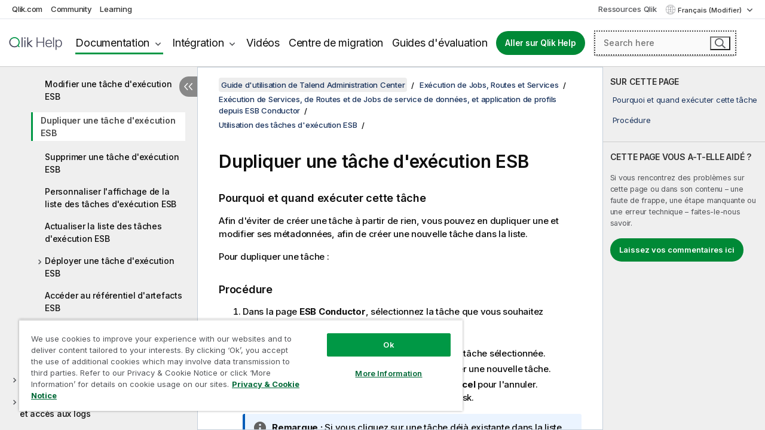

--- FILE ---
content_type: text/html; charset=utf-8
request_url: https://help.qlik.com/talend/fr-FR/administration-center-user-guide/8.0/duplicating-esb-execution-task
body_size: 54399
content:

<!DOCTYPE html>
<html lang="fr">
<head data-version="5.8.5.35">
    <meta charset="utf-8" />
    <meta name="viewport" content="width=device-width, initial-scale=1.0" />
                <meta name="DC.Type" content="task" />
                <meta name="DC.Title" content="Dupliquer une t&#xE2;che d&#x27;ex&#xE9;cution ESB" />
                <meta name="DC.Coverage" content="Administration et monitoring" />
                <meta name="prodname" content="Talend MDM Platform" />
                <meta name="prodname" content="Talend Real-Time Big Data Platform" />
                <meta name="prodname" content="Talend Data Services Platform" />
                <meta name="prodname" content="Talend Big Data Platform" />
                <meta name="prodname" content="Talend Data Management Platform" />
                <meta name="prodname" content="Qlik Talend Cloud Enterprise Edition" />
                <meta name="prodname" content="Qlik Talend Cloud Premium Edition" />
                <meta name="prodname" content="Talend Data Fabric" />
                <meta name="prodname" content="Talend ESB" />
                <meta name="prodname" content="Talend Data Integration" />
                <meta name="prodname" content="Talend Big Data" />
                <meta name="version" content="8.0" />
                <meta name="platform" content="Talend Administration Center" />
                <meta name="pageid" content="duplicating-esb-execution-task" />
                <meta name="persona" content="System Expert" />
                <meta name="persona" content="Data Expert" />
                <meta name="qlik-products" content="Talend Administration Center" />
                <meta name="topics" content="Administration" />
                <meta name="topics" content="CI/CD" />
                <meta name="concepts" content="Administration et monitoring" />
        <meta name="guide-name" content="Guide d&#x27;utilisation de Talend Administration Center" />
    <meta name="product" content="" />
    <meta name="version" content="8.0" />

        <script type="text/javascript" src="https://d2zcxm2u7ahqlt.cloudfront.net/5b4cc16bfe8667990b58e1df434da538/search-clients/db85c396-75a2-11ef-9c3f-0242ac12000b/an.js"></script>
    <script type="text/javascript" src="https://d2zcxm2u7ahqlt.cloudfront.net/5b4cc16bfe8667990b58e1df434da538/search-clients/db85c396-75a2-11ef-9c3f-0242ac12000b/searchbox.js"></script>
    <link rel="stylesheet" href="https://d2zcxm2u7ahqlt.cloudfront.net/5b4cc16bfe8667990b58e1df434da538/search-clients/db85c396-75a2-11ef-9c3f-0242ac12000b/searchbox.css" />


    <link rel="preconnect" href="https://fonts.googleapis.com" />
    <link rel="preconnect" href="https://fonts.gstatic.com" crossorigin="anonymous" />
    <link href="https://fonts.googleapis.com/css2?family=Inter:wght@100;200;300;400;500;600;700;800;900&display=swap" rel="stylesheet" />
    
    
    
		<link rel="canonical" href="https://help.talend.com/talend/fr-FR/administration-center-user-guide/8.0/duplicating-esb-execution-task" />
				<link rel="alternate" hreflang="en-us" href="https://help.talend.com/talend/en-US/administration-center-user-guide/8.0/duplicating-esb-execution-task" />
		<link rel="alternate" hreflang="x-default" href="https://help.talend.com/talend/en-US/administration-center-user-guide/8.0/duplicating-esb-execution-task" />


    <title>Dupliquer une t&#xE2;che d&#x27;ex&#xE9;cution ESB | Aide  Guide d&#x27;utilisation de Talend Administration Center</title>
    
    

    <script type="application/ld+json">
        {
        "@context": "https://schema.org",
        "@type": "BreadcrumbList",
        "itemListElement": [
{
"@type": "ListItem",
"position": 1,
"name": "Guide d'utilisation de Talend Administration Center",
"item": "https://help.qlik.com/talend/fr-FR/administration-center-user-guide/8.0"
},
{
"@type": "ListItem",
"position": 2,
"name": "Exécution de Jobs, Routes et Services",
"item": "https://help.qlik.com/talend/fr-FR/administration-center-user-guide/8.0/executing-jobs-routes-and-services"
},
{
"@type": "ListItem",
"position": 3,
"name": "Exécution de Services, de Routes et de Jobs de service de données, et application de profils depuis ESB Conductor",
"item": "https://help.qlik.com/talend/fr-FR/administration-center-user-guide/8.0/executing-services-routes-and-data-service-jobs-and-applying-profiles-from-esb-conductor"
},
{
"@type": "ListItem",
"position": 4,
"name": "Utilisation des tâches d'exécution ESB",
"item": "https://help.qlik.com/talend/fr-FR/administration-center-user-guide/8.0/working-with-esb-execution-tasks"
},
{
"@type": "ListItem",
"position": 5,
"name": "Dupliquer une tâche d'exécution ESB"
}
        ]
        }
    </script>


    
        <link rel="shortcut icon" type="image/ico" href="/talend/favicon.png?v=cYBi6b1DQtYtcF7OSPc3EOSLLSqQ-A6E_gjO45eigZw" />
        <link rel="stylesheet" href="/talend/css/styles.min.css?v=5.8.5.35" />
    
    

    
    
    


    

</head>
<body class="talend">


<script>/* <![CDATA[ */var dataLayer = [{'site':'help'}];/* ]]> */</script>
<!-- Google Tag Manager -->
<noscript><iframe src="https://www.googletagmanager.com/ns.html?id=GTM-P7VJSX"
height ="0" width ="0" style ="display:none;visibility:hidden" ></iframe></noscript>
<script>// <![CDATA[
(function(w,d,s,l,i){w[l]=w[l]||[];w[l].push({'gtm.start':
new Date().getTime(),event:'gtm.js'});var f=d.getElementsByTagName(s)[0],
j=d.createElement(s),dl=l!='dataLayer'?'&l='+l:'';j.async=true;j.src=
'//www.googletagmanager.com/gtm.js?id='+i+dl;f.parentNode.insertBefore(j,f);
})(window,document,'script','dataLayer','GTM-P7VJSX');
// ]]></script>
<!-- End Google Tag Manager -->



<input type="hidden" id="basePrefix" value="talend" />
<input type="hidden" id="baseLanguage" value="fr-FR" />
<input type="hidden" id="baseType" value="administration-center-user-guide" />
<input type="hidden" id="baseVersion" value="8.0" />

    <input type="hidden" id="index" value="176" />
    <input type="hidden" id="baseUrl" value="/talend/fr-FR/administration-center-user-guide/8.0" />
    


    <div id="wrap">
        
        
            

<div id="mega">
    

    

    <a href="javascript:skipToMain('main');" class="skip-button">Accéder au contenu principal</a>
        <a href="javascript:skipToMain('complementary');" class="skip-button hidden-mobile">Passer au contenu complémentaire</a>

    <header>
        <div class="utilities">
            <ul>
                <li><a href="https://www.qlik.com/?ga-link=qlikhelp-gnav-qlikcom">Qlik.com</a></li>
                <li><a href="https://community.qlik.com/?ga-link=qlikhelp-gnav-community">Community</a></li>
                <li><a href="https://learning.qlik.com/?ga-link=qlikhelp-gnav-learning">Learning</a></li>
            </ul>

            <div class="link">
                <a href="/fr-FR/Qlik-Resources.htm">Ressources Qlik</a>
            </div>

            <div class="dropdown language">
	<button  aria-controls="languages-list1" aria-expanded="false" aria-label="Fran&#xE7;ais est actuellement s&#xE9;lectionn&#xE9;. (Menu Langue)">
		Fran&#xE7;ais (Modifier)
	</button>
	<div aria-hidden="true" id="languages-list1">

		<ul aria-label="Menu comprenant 5 &#xE9;l&#xE9;ments.">
				<li><a href="/talend/en-US/administration-center-user-guide/8.0/duplicating-esb-execution-task?l=de-DE" lang="de" tabindex="-1" rel="nofollow" aria-label="&#xC9;l&#xE9;ment 1 sur 5. Deutsch">Deutsch</a></li>
				<li><a href="/talend/en-US/administration-center-user-guide/8.0/duplicating-esb-execution-task" lang="en" tabindex="-1" rel="nofollow" aria-label="&#xC9;l&#xE9;ment 2 sur 5. English">English</a></li>
				<li><a href="/talend/fr-FR/administration-center-user-guide/8.0/duplicating-esb-execution-task" lang="fr" tabindex="-1" rel="nofollow" aria-label="&#xC9;l&#xE9;ment 3 sur 5. Fran&#xE7;ais">Fran&#xE7;ais</a></li>
				<li><a href="/talend/en-US/administration-center-user-guide/8.0/duplicating-esb-execution-task?l=ja-JP" lang="ja" tabindex="-1" rel="nofollow" aria-label="&#xC9;l&#xE9;ment 4 sur 5. &#x65E5;&#x672C;&#x8A9E;">&#x65E5;&#x672C;&#x8A9E;</a></li>
				<li><a href="/talend/en-US/administration-center-user-guide/8.0/duplicating-esb-execution-task?l=zh-CN" lang="zh" tabindex="-1" rel="nofollow" aria-label="&#xC9;l&#xE9;ment 5 sur 5. &#x4E2D;&#x6587;&#xFF08;&#x4E2D;&#x56FD;&#xFF09;">&#x4E2D;&#x6587;&#xFF08;&#x4E2D;&#x56FD;&#xFF09;</a></li>
		</ul>
	</div>
	<div class="clearfix" aria-hidden="true"></div>
</div>
        </div>

        <div class="navigation">

            <div class="mobile-close-button mobile-menu-close-button">
                <button><span class="visually-hidden">Fermer</span></button>
            </div>
            <nav>

                <div class="logo mobile">
                    <a href="/fr-FR/" class="mega-logo">
                        <img src="/talend/img/logos/Qlik-Help-2024.svg" alt="Page d'accueil de Qlik Talend Help" />
                        <span class=" external"></span>
                    </a>
                </div>

                <ul>
                    <li class="logo">
                        <a href="/fr-FR/" class="mega-logo">
                            <img src="/talend/img/logos/Qlik-Help-2024.svg" alt="Page d'accueil de Qlik Talend Help" />
                            <span class=" external"></span>
                        </a>
                    </li>

                    <li class="pushdown">
                        <a href="javascript:void(0);" class="selected" aria-controls="mega-products-list" aria-expanded="false">Documentation</a>
                        <div class="pushdown-list documentation-list doc-tabs " id="mega-products-list" aria-hidden="true">

                            <div class="doc-category-list">
                                <ul>
                                    <li class="doc-category-link" id="tab1"><a href="javascript:void(0);">Cloud</a></li>
                                    <li class="doc-category-link" id="tab2"><a href="javascript:void(0);">Client-Managed</a></li>
                                    <li class="doc-category-link" id="tab3"><a href="javascript:void(0);">Documentation supplémentaire</a></li>
                                </ul>
                            </div>

                            <a href="javascript:void(0);" class="mobile doc-category-link" id="tab1">Cloud</a>
                            <div role="tabpanel" id="tabs1_tab1_panel" class="tabpanel">
                                <div>
                                    <h2>Qlik Cloud</h2>
                                    <ul class="two">
                                        <li><a href="/fr-FR/cloud-services/">Accueil</a></li>
                                        <li><a href="/fr-FR/cloud-services/Subsystems/Hub/Content/Global_Common/HelpSites/introducing-qlik-cloud.htm">Introduction</a></li>
                                        <li><a href="/fr-FR/cloud-services/csh/client/ChangeLogSaaS">Nouveautés dans Qlik Cloud</a></li>
                                        <li><a href="/fr-FR/cloud-services/Subsystems/Hub/Content/Global_Common/HelpSites/Talend-capabilities.htm">Qu'est-ce que Qlik Talend Cloud ?</a></li>
                                        <li><a href="/fr-FR/cloud-services/Subsystems/Hub/Content/Sense_Hub/Introduction/analyzing-data.htm">Analyses</a></li>
                                        <li><a href="/fr-FR/cloud-services/Subsystems/Hub/Content/Sense_Hub/DataIntegration/Introduction/Data-services.htm">Intégration de données</a></li>
                                        <li><a href="/fr-FR/cloud-services/Subsystems/Hub/Content/Sense_Hub/Introduction/qlik-sense-administration.htm">Administration</a></li>
                                        <li><a href="/fr-FR/cloud-services/Subsystems/Hub/Content/Sense_QlikAutomation/introduction/home-automation.htm">Automatisations</a></li>
                                        <li><a href="https://qlik.dev/" class="see-also-link-external" target="_blank">Développement</a></li>
                                    </ul>
                                </div>
                                <div>
                                    <h2>Autres solutions Cloud</h2>
                                    <ul>
                                        <li><a href="/fr-FR/cloud-services/Content/Sense_Helpsites/Home-talend-cloud.htm">Talend Cloud</a></li>
                                        <li><a href="https://talend.qlik.dev/apis/" class="see-also-link-external" target="_blank">Talend API Portal</a></li>
                                        <li><a href="https://www.stitchdata.com/docs/" class="see-also-link-external" target="_blank">Stitch</a></li>
                                        <li><a href="/fr-FR/upsolver">Upsolver</a></li>
                                    </ul>
                                </div>
                            </div>

                            <a href="javascript:void(0);" class="mobile doc-category-link" id="tab2">Client-Managed</a>
                            <div role="tabpanel" id="tabs1_tab2_panel" class="tabpanel">
                                <div>
                                    <h2>Analyses — Gestion par le client</h2>
                                    <ul class="two">
                                        <!-- client managed analytics -->
                                        <li><a tabindex="-1" href="/fr-FR/sense/Content/Sense_Helpsites/Home.htm">Qlik Sense pour les utilisateurs</a></li>
                                        <li><a tabindex="-1" href="/fr-FR/sense-admin">Qlik Sense pour les administrateurs</a></li>
                                        <li><a tabindex="-1" href="/fr-FR/sense-developer">Qlik Sense pour les développeurs</a></li>
                                        <li><a tabindex="-1" href="/fr-FR/nprinting"><span lang="en">Qlik NPrinting</span></a></li>
                                        <li><a tabindex="-1" href="/fr-FR/connectors"><span lang="en">Connectors</span></a></li>
                                        <li><a tabindex="-1" href="/fr-FR/geoanalytics"><span lang="en">Qlik GeoAnalytics</span></a></li>
                                        <li><a tabindex="-1" href="/fr-FR/alerting"><span lang="en">Qlik Alerting</span></a></li>
                                        <li><a tabindex="-1" href="/fr-FR/qlikview/Content/QV_HelpSites/Home.htm"><span lang="en">QlikView</span> pour les utilisateurs et les administrateurs</a></li>
                                        <li><a tabindex="-1" href="/fr-FR/qlikview-developer"><span lang="en">QlikView</span> pour les développeurs</a></li>
                                        <li><a tabindex="-1" href="/fr-FR/governance-dashboard"><span lang="en">Governance Dashboard</span></a></li>
                                    </ul>
                                </div>
                                <div>
                                    <h2>Intégration de données — Gestion par le client</h2>
                                    <ul class="two">
                                        <!-- client managed data integration -->
                                        <li><a tabindex="-1" href="/fr-FR/replicate"><span lang="en">Qlik Replicate</span></a></li>
                                        <li><a tabindex="-1" href="/fr-FR/compose"><span lang="en">Qlik Compose</span></a></li>
                                        <li><a tabindex="-1" href="/fr-FR/enterprise-manager"><span lang="en">Qlik Enterprise Manager</span></a></li>
                                        <li><a tabindex="-1" href="/fr-FR/gold-client"><span lang="en">Qlik Gold Client</span></a></li>
                                        <li><a tabindex="-1" href="/fr-FR/catalog"><span lang="en">Qlik Catalog</span></a></li>
                                        <li><a tabindex="-1" href="/fr-FR/nodegraph"><span lang="en">NodeGraph (legacy)</span></a></li>
                                        <li><a href="/talend/fr-FR/studio-user-guide/">Studio Talend</a></li>
                                        <li><a href="/talend/fr-FR/esb-developer-guide/">Talend ESB</a></li>
                                        <li><a href="/talend/fr-FR/administration-center-user-guide">Talend Administration Center</a></li>
                                        <li><a href="/talend/fr-FR/talend-data-catalog/">Talend Data Catalog</a></li>
                                        <li><a href="/talend/fr-FR/data-preparation-user-guide/8.0">Talend Data Preparation</a></li>
                                        <li><a href="/talend/fr-FR/data-stewardship-user-guide/8.0">Talend Data Stewardship</a></li>
                                    </ul>
                                </div>
                            </div>

                            <a href="javascript:void(0);" class="mobile doc-category-link" id="tab3">Documentation supplémentaire</a>
                            <div role="tabpanel" id="tabs1_tab3_panel" class="tabpanel">
                                <div>
                                    <h2>Documentation supplémentaire</h2>
                                    <ul>
                                        <li><a href="/fr-FR/archive" class="archive-link">Archives de la documentation Qlik</a></li>
                                        <li><a href="/talend/fr-FR/archive" class="archive-link">Archives de la documentation Talend</a></li>
                                        <li><div class="talend-logo"></div><a href="/talend/fr-FR/">Rechercher de l'aide sur des produits Talend Qlik</a></li>
                                    </ul>
                                </div>
                            </div>
                            <div class="doc-lightbox"></div>
                        </div>

                    </li>

                    <li class="pushdown">
                        <a href="javascript:void(0);" aria-controls="mega-onboarding-list" aria-expanded="false">Intégration</a>

                        <div class="pushdown-list documentation-list doc-tabs " id="mega-onboarding-list" aria-hidden="true">

                            <div class="doc-category-list">
                                <ul>
                                    <li class="doc-category-link" id="tab8"><a href="javascript:void(0);">Prendre en main les analyses</a></li>
                                    <li class="doc-category-link" id="tab9"><a href="javascript:void(0);">Prendre en main de l'Intégration de données</a></li>
                                </ul>
                            </div>

                            <div role="tabpanel" id="tabs1_tab8_panel" class="tabpanel">
                                <div>
                                    <h2>Intégration des utilisateurs Analytics</h2>
                                    <ul class="two">
                                        <li><a tabindex="-1" href="/fr-FR/onboarding">Démarrer avec les analyses dans <span lang="en">Qlik Sense</span></a></li>

                                        <li><a tabindex="-1" href="/fr-FR/onboarding/qlik-cloud-analytics-standard"><span lang="en">Administrer Qlik Cloud Analytics Standard</span></a></li>
                                        <li><a tabindex="-1" href="/fr-FR/onboarding/qlik-cloud-analytics-premium-enterprise"><span lang="en">Administrer Qlik Cloud Analytics Premium et Enterprise</span></a></li>
                                        <li><a tabindex="-1" href="/fr-FR/onboarding/qlik-sense-business-admins">Administrer <span lang="en">Qlik Sense</span> <span lang="en">Business</span></a></li>
                                        <li><a tabindex="-1" href="/fr-FR/onboarding/qlik-sense-enterprise-saas-admins">Administrer l'application SaaS <span lang="en">Qlik Sense</span> <span lang="en">Enterprise</span></a></li>
                                        <li><a tabindex="-1" href="/fr-FR/onboarding/qlik-cloud-government-admins"><span lang="en">Administrer Qlik Cloud Government</span></a></li>

                                        <li><a tabindex="-1" href="/fr-FR/onboarding/qlik-sense-enterprise-windows-admins">Administrer <span lang="en">Qlik Sense</span> <span lang="en">Enterprise</span> sous <span lang="en">Windows</span></a></li>
                                    </ul>
                                </div>
                            </div>
                            <div role="tabpanel" id="tabs1_tab9_panel" class="tabpanel">
                                <div>
                                    <h2>Intégrer les utilisateurs d'intégration de données</h2>
                                    <ul class="">
                                        <li><a tabindex="-1" href="/fr-FR/cloud-services/Subsystems/Hub/Content/Sense_Hub/DataIntegration/Introduction/Getting-started-QTC.htm"><span lang="en">Prendre en main Qlik Talend Data Integration Cloud</span></a></li>
                                        <li><a tabindex="-1" href="/talend/fr-FR/talend-cloud-getting-started/Cloud/about-talend-cloud">Prendre en main Qlik Cloud</a></li>
                                    </ul>
                                </div>
                            </div>                            
                            <div class="doc-lightbox"></div>
                        </div>
                    </li>


                    <li><a href="/fr-FR/videos">Vidéos</a></li>

                    <li><a href="/fr-FR/migration">Centre de migration</a></li>

                    <li class="mega-migration"><a href="/fr-FR/evaluation-guides">Guides d'évaluation</a></li>

                    <li class="hidden-desktop"><a href="/fr-FR/Qlik-Resources.htm">Ressources Qlik</a></li>

                        
                        
                            <li><a class="button goto" href="/fr-FR/">Aller sur Qlik Help</a></li>
                        


                    <li class="dropdown language-mobile">
	<a href="javascript:void(0);" aria-controls="languages-list2" aria-expanded="false" aria-label="Fran&#xE7;ais est actuellement s&#xE9;lectionn&#xE9;. (Menu Langue)">
		Fran&#xE7;ais (Modifier)
	</a>
	<div aria-hidden="true" id="languages-list2">

		<ul aria-label="Menu comprenant 5 &#xE9;l&#xE9;ments.">
				<li><a href="/talend/en-US/administration-center-user-guide/8.0/duplicating-esb-execution-task?l=de-DE" lang="de" tabindex="-1" rel="nofollow" aria-label="&#xC9;l&#xE9;ment 1 sur 5. Deutsch">Deutsch</a></li>
				<li><a href="/talend/en-US/administration-center-user-guide/8.0/duplicating-esb-execution-task" lang="en" tabindex="-1" rel="nofollow" aria-label="&#xC9;l&#xE9;ment 2 sur 5. English">English</a></li>
				<li><a href="/talend/fr-FR/administration-center-user-guide/8.0/duplicating-esb-execution-task" lang="fr" tabindex="-1" rel="nofollow" aria-label="&#xC9;l&#xE9;ment 3 sur 5. Fran&#xE7;ais">Fran&#xE7;ais</a></li>
				<li><a href="/talend/en-US/administration-center-user-guide/8.0/duplicating-esb-execution-task?l=ja-JP" lang="ja" tabindex="-1" rel="nofollow" aria-label="&#xC9;l&#xE9;ment 4 sur 5. &#x65E5;&#x672C;&#x8A9E;">&#x65E5;&#x672C;&#x8A9E;</a></li>
				<li><a href="/talend/en-US/administration-center-user-guide/8.0/duplicating-esb-execution-task?l=zh-CN" lang="zh" tabindex="-1" rel="nofollow" aria-label="&#xC9;l&#xE9;ment 5 sur 5. &#x4E2D;&#x6587;&#xFF08;&#x4E2D;&#x56FD;&#xFF09;">&#x4E2D;&#x6587;&#xFF08;&#x4E2D;&#x56FD;&#xFF09;</a></li>
		</ul>
	</div>
	<div class="clearfix" aria-hidden="true"></div>
</li>
                </ul>
            </nav>

            <div class="search-container">

                <button>Rechercher</button>
                    <div id="auto" class="su-box">
                        <div ng-controller="SearchautoController">
                            <div bind-html-compile="autocompleteHtml">
                                <span class="su-placeholder" tabindex="0">
    Chargement de la recherche avec SearchUnify<span class="su-dots"></span>
    <span class="su-support-link">
        Si vous avez besoin d'aide avec votre produit, contactez le Support Qlik.<br/>
        <a href="https://customerportal.qlik.com/knowledge" target="_blank">Qlik Customer Portal</a>
    </span>
</span>
                            </div>
                        </div>
                    </div>
            </div>



            <button class="mobile-menu-button">Menu</button>
        </div>


    </header>

    <div class="search-box mobile">
        <div class="search-cancel">
            <button><span class="visually-hidden">Fermer</span></button>
        </div>
            <span class="su-placeholder" tabindex="0">
    Chargement de la recherche avec SearchUnify<span class="su-dots"></span>
    <span class="su-support-link">
        Si vous avez besoin d'aide avec votre produit, contactez le Support Qlik.<br/>
        <a href="https://customerportal.qlik.com/knowledge" target="_blank">Qlik Customer Portal</a>
    </span>
</span>
    </div>
    

</div>



        <div class="main ">
                

            <div class="container content">
                <div class="navigation-pane col-3">
                    <button class="hide-toc" aria-label="Masquer la table des mati&#xE8;res" data-text-hide="Masquer la table des matières" data-text-show="Afficher la table des matières"></button>
                    
                    
        <aside class="navigation">
            <div class="tree-header">
                <div class="header-items">
                    <div class="content-button open">
                        <button class="button" aria-label="Afficher la table des matières"></button>
                    </div>
                    <div class="content-button close">
                        <button class="button" aria-label="Masquer la table des matières"></button>
                    </div>

                        <div class="website-name">
        <h2 id="website-name-header" class="administration-center-user-guide">
            <a href="/talend/fr-FR/administration-center-user-guide/8.0/" lang="en">
Guide d'utilisation de Talend Administration Center            </a>

        </h2>
    </div>


                    <div class="navigation-help" aria-label="La zone de navigation qui suit est une arborescence. La touche de tabulation vous permet de naviguer dans l'arborescence, tandis que les touches fléchées droite et gauche vous permettent d'étendre les branches."><p>Navigation</p></div>

                </div>
            </div>
            <input type="hidden" id="version-name" value="8.0" />

            <div class="show-version">8.0</div>


            <button class="horizontal-nav-close-button">Back</button>
            <nav>
                		<ul role=tree id=tree0 aria-labelledby=website-name-header tabindex=0>
		<li role="treeitem" id="tocitem-1" data-index="1"  aria-expanded="false" aria-labelledby="tocitem-1">
                <div class="toggle" aria-hidden="true"></div>
            <a href="/talend/fr-FR/administration-center-user-guide/8.0/talend-administration-center-concepts-and-principles">Talend Administration Center&#xA0;: concepts et principes</a>
			
        </li>
		<li role="treeitem" id="tocitem-6" data-index="6"  aria-expanded="false" aria-labelledby="tocitem-6">
                <div class="toggle" aria-hidden="true"></div>
            <a href="/talend/fr-FR/administration-center-user-guide/8.0/getting-started-with-talend-administration-center">Prise en main de Talend Administration Center</a>
			
        </li>
		<li role="treeitem" id="tocitem-98" data-index="98"  aria-expanded="true" aria-labelledby="tocitem-98">
                <div class="toggle" aria-hidden="true"></div>
            <a href="/talend/fr-FR/administration-center-user-guide/8.0/executing-jobs-routes-and-services">Ex&#xE9;cution de Jobs, Routes et Services</a>
			
		<ul role=group class=cloud aria-labelledby=tocitem-176>
		<li role="treeitem" id="tocitem-99" data-index="99"  aria-expanded="false" aria-labelledby="tocitem-99">
                <div class="toggle" aria-hidden="true"></div>
            <a href="/talend/fr-FR/administration-center-user-guide/8.0/configuring-execution-servers">Configuration des serveurs d&#x27;ex&#xE9;cution</a>
			
        </li>
		<li role="treeitem" id="tocitem-108" data-index="108"  aria-expanded="false" aria-labelledby="tocitem-108">
                <div class="toggle" aria-hidden="true"></div>
            <a href="/talend/fr-FR/administration-center-user-guide/8.0/configuring-virtual-servers">Configuration des serveurs virtuels</a>
			
        </li>
		<li role="treeitem" id="tocitem-116" data-index="116"  aria-expanded="false" aria-labelledby="tocitem-116">
                <div class="toggle" aria-hidden="true"></div>
            <a href="/talend/fr-FR/administration-center-user-guide/8.0/defining-server-authorizations">D&#xE9;finition des autorisations des serveurs</a>
			
        </li>
		<li role="treeitem" id="tocitem-119" data-index="119"  aria-expanded="false" aria-labelledby="tocitem-119">
                <div class="toggle" aria-hidden="true"></div>
            <a href="/talend/fr-FR/administration-center-user-guide/8.0/executing-data-integration-jobs-from-job-conductor">Ex&#xE9;cution de Jobs d&#x27;int&#xE9;gration de donn&#xE9;es depuis le Job Conductor</a>
			
        </li>
		<li role="treeitem" id="tocitem-152" data-index="152"  aria-expanded="false" aria-labelledby="tocitem-152">
                <div class="toggle" aria-hidden="true"></div>
            <a href="/talend/fr-FR/administration-center-user-guide/8.0/planning-execution-of-data-integration-jobs">Planification de l&#x27;ex&#xE9;cution de Jobs d&#x27;int&#xE9;gration de donn&#xE9;es</a>
			
        </li>
		<li role="treeitem" id="tocitem-170" data-index="170"  aria-labelledby="tocitem-170">
            <a href="/talend/fr-FR/administration-center-user-guide/8.0/executing-big-data-streaming-jobs-from-big-data-streaming-conductor">Ex&#xE9;cution de Jobs Big Data Streaming &#xE0; partir du Big Data Streaming Conductor</a>
			
        </li>
		<li role="treeitem" id="tocitem-171" data-index="171"  aria-expanded="true" aria-labelledby="tocitem-171">
                <div class="toggle" aria-hidden="true"></div>
            <a href="/talend/fr-FR/administration-center-user-guide/8.0/executing-services-routes-and-data-service-jobs-and-applying-profiles-from-esb-conductor">Ex&#xE9;cution de Services, de Routes et de Jobs de service de donn&#xE9;es, et application de profils depuis ESB Conductor</a>
			
		<ul role=group class=cloud aria-labelledby=tocitem-176>
		<li role="treeitem" id="tocitem-172" data-index="172"  aria-expanded="true" aria-labelledby="tocitem-172">
                <div class="toggle" aria-hidden="true"></div>
            <a href="/talend/fr-FR/administration-center-user-guide/8.0/working-with-esb-execution-tasks">Utilisation des t&#xE2;ches d&#x27;ex&#xE9;cution ESB</a>
			
		<ul role=group class=cloud aria-labelledby=tocitem-176>
		<li role="treeitem" id="tocitem-173" data-index="173"  aria-labelledby="tocitem-173">
            <a href="/talend/fr-FR/administration-center-user-guide/8.0/accessing-esb-execution-task-list">Acc&#xE9;der &#xE0; la liste des t&#xE2;ches d&#x27;ex&#xE9;cution ESB</a>
			
        </li>
		<li role="treeitem" id="tocitem-174" data-index="174"  aria-labelledby="tocitem-174">
            <a href="/talend/fr-FR/administration-center-user-guide/8.0/adding-esb-execution-task">Ajouter une t&#xE2;che d&#x27;ex&#xE9;cution ESB</a>
			
        </li>
		<li role="treeitem" id="tocitem-175" data-index="175"  aria-labelledby="tocitem-175">
            <a href="/talend/fr-FR/administration-center-user-guide/8.0/editing-esb-execution-task">Modifier une t&#xE2;che d&#x27;ex&#xE9;cution ESB</a>
			
        </li>
		<li role="treeitem" id="tocitem-176" data-index="176"  class="active" aria-labelledby="tocitem-176">
            <a href="/talend/fr-FR/administration-center-user-guide/8.0/duplicating-esb-execution-task">Dupliquer une t&#xE2;che d&#x27;ex&#xE9;cution ESB</a>
			
        </li>
		<li role="treeitem" id="tocitem-177" data-index="177"  aria-labelledby="tocitem-177">
            <a href="/talend/fr-FR/administration-center-user-guide/8.0/deleting-esb-execution-task">Supprimer une t&#xE2;che d&#x27;ex&#xE9;cution ESB</a>
			
        </li>
		<li role="treeitem" id="tocitem-178" data-index="178"  aria-labelledby="tocitem-178">
            <a href="/talend/fr-FR/administration-center-user-guide/8.0/customizing-display-of-esb-execution-task-list">Personnaliser l&#x27;affichage de la liste des t&#xE2;ches d&#x27;ex&#xE9;cution ESB</a>
			
        </li>
		<li role="treeitem" id="tocitem-179" data-index="179"  aria-labelledby="tocitem-179">
            <a href="/talend/fr-FR/administration-center-user-guide/8.0/refreshing-esb-execution-task-list">Actualiser la liste des t&#xE2;ches d&#x27;ex&#xE9;cution ESB</a>
			
        </li>
		<li role="treeitem" id="tocitem-180" data-index="180"  aria-expanded="false" aria-labelledby="tocitem-180">
                <div class="toggle" aria-hidden="true"></div>
            <a href="/talend/fr-FR/administration-center-user-guide/8.0/deploying-esb-execution-task">D&#xE9;ployer une t&#xE2;che d&#x27;ex&#xE9;cution ESB</a>
			
        </li>
		<li role="treeitem" id="tocitem-187" data-index="187"  aria-labelledby="tocitem-187">
            <a href="/talend/fr-FR/administration-center-user-guide/8.0/accessing-esb-artifact-repository">Acc&#xE9;der au r&#xE9;f&#xE9;rentiel d&#x27;artefacts ESB</a>
			
        </li>
        </ul>        </li>
		<li role="treeitem" id="tocitem-188" data-index="188"  aria-expanded="false" aria-labelledby="tocitem-188">
                <div class="toggle" aria-hidden="true"></div>
            <a href="/talend/fr-FR/administration-center-user-guide/8.0/applying-profile-from-esb-conductor">Application de profils depuis ESB Conductor</a>
			
        </li>
        </ul>        </li>
        </ul>        </li>
		<li role="treeitem" id="tocitem-195" data-index="195"  aria-expanded="false" aria-labelledby="tocitem-195">
                <div class="toggle" aria-hidden="true"></div>
            <a href="/talend/fr-FR/administration-center-user-guide/8.0/working-in-cluster-mode">Travail en mode cluster</a>
			
        </li>
		<li role="treeitem" id="tocitem-201" data-index="201"  aria-expanded="false" aria-labelledby="tocitem-201">
                <div class="toggle" aria-hidden="true"></div>
            <a href="/talend/fr-FR/administration-center-user-guide/8.0/monitoring-task-execution-and-accessing-logs">Monitoring des ex&#xE9;cutions des t&#xE2;ches et acc&#xE8;s aux logs</a>
			
        </li>
		<li role="treeitem" id="tocitem-213" data-index="213"  aria-expanded="false" aria-labelledby="tocitem-213">
                <div class="toggle" aria-hidden="true"></div>
            <a href="/talend/fr-FR/administration-center-user-guide/8.0/collecting-job-execution-statistics">Collecte des statistiques des ex&#xE9;cutions des Jobs</a>
			
        </li>
		<li role="treeitem" id="tocitem-224" data-index="224"  aria-expanded="false" aria-labelledby="tocitem-224">
                <div class="toggle" aria-hidden="true"></div>
            <a href="/talend/fr-FR/administration-center-user-guide/8.0/recovering-execution-of-job">Reprise de l&#x27;ex&#xE9;cution des Jobs</a>
			
        </li>
		<li role="treeitem" id="tocitem-237" data-index="237"  aria-expanded="false" aria-labelledby="tocitem-237">
                <div class="toggle" aria-hidden="true"></div>
            <a href="/talend/fr-FR/administration-center-user-guide/8.0/monitoring-service-endpoints">Monitoring des endpoints des Services</a>
			
        </li>
		<li role="treeitem" id="tocitem-245" data-index="245"  aria-expanded="false" aria-labelledby="tocitem-245">
                <div class="toggle" aria-hidden="true"></div>
            <a href="/talend/fr-FR/administration-center-user-guide/8.0/monitoring-service-activity">Monitoring de l&#x27;activit&#xE9; des Services</a>
			
        </li>
		<li role="treeitem" id="tocitem-254" data-index="254"  aria-expanded="false" aria-labelledby="tocitem-254">
                <div class="toggle" aria-hidden="true"></div>
            <a href="/talend/fr-FR/administration-center-user-guide/8.0/managing-esb-resources-and-authorizations">Gestions des autorisations et Ressources ESB</a>
			
        </li>
		<li role="treeitem" id="tocitem-269" data-index="269"  aria-expanded="false" aria-labelledby="tocitem-269">
                <div class="toggle" aria-hidden="true"></div>
            <a href="/talend/fr-FR/administration-center-user-guide/8.0/managing-services-and-policies">Gestions des Services et des politiques de contr&#xF4;le d&#x27;acc&#xE8;s</a>
			
        </li>
		<li role="treeitem" id="tocitem-292" data-index="292"  aria-expanded="false" aria-labelledby="tocitem-292">
                <div class="toggle" aria-hidden="true"></div>
            <a href="/talend/fr-FR/administration-center-user-guide/8.0/managing-provisioning-service">Gestion du service de Provisioning</a>
			
        </li>
		<li role="treeitem" id="tocitem-307" data-index="307"  aria-expanded="false" aria-labelledby="tocitem-307">
                <div class="toggle" aria-hidden="true"></div>
            <a href="/talend/fr-FR/administration-center-user-guide/8.0/improving-task-execution-history-performances">Am&#xE9;liorer les performances de l&#x27;historique d&#x27;ex&#xE9;cution des t&#xE2;ches</a>
			
        </li>
		<li role="treeitem" id="tocitem-309" data-index="309"  aria-expanded="false" aria-labelledby="tocitem-309">
                <div class="toggle" aria-hidden="true"></div>
            <a href="/talend/fr-FR/administration-center-user-guide/8.0/non-gui-operation-in-metaservlet">Op&#xE9;rations sans interface graphique dans la metaServlet</a>
			
        </li>
		<li role="treeitem" id="tocitem-329" data-index="329"  aria-expanded="false" aria-labelledby="tocitem-329">
                <div class="toggle" aria-hidden="true"></div>
            <a href="/talend/fr-FR/administration-center-user-guide/8.0/continuous-delivery-automatic-creation-of-tasks-in-talend-administration-center">Livraison continue : Cr&#xE9;ation automatique de t&#xE2;ches dans Talend Administration Center</a>
			
        </li>
		<li role="treeitem" id="tocitem-333" data-index="333"  aria-labelledby="tocitem-333">
            <a href="/talend/fr-FR/administration-center-user-guide/8.0/migrating-from-svn-to-git">Migration de SVN &#xE0; Git</a>
			
        </li>
		<li role="treeitem" id="tocitem-334" data-index="334"  aria-expanded="false" aria-labelledby="tocitem-334">
                <div class="toggle" aria-hidden="true"></div>
            <a href="/talend/fr-FR/administration-center-user-guide/8.0/theory-into-practice-executing-and-monitoring-data-integration-job">De la th&#xE9;orie &#xE0; la pratique&#xA0;: Ex&#xE9;cution et monitoring d&#x27;un Job d&#x27;int&#xE9;gration de donn&#xE9;es</a>
			
        </li>
		<li role="treeitem" id="tocitem-341" data-index="341"  aria-expanded="false" aria-labelledby="tocitem-341">
                <div class="toggle" aria-hidden="true"></div>
            <a href="/talend/fr-FR/administration-center-user-guide/8.0/theory-into-practice-executing-service-data-service-job-route-and-monitoring-service">De la th&#xE9;orie &#xE0; la pratique&#xA0;: Ex&#xE9;cution d&#x27;un Service, d&#x27;un Job de service de donn&#xE9;es, d&#x27;une Route et monitoring d&#x27;un Service</a>
			
        </li>
        </ul>
            </nav>
        </aside>
                    
                </div>

                    <aside class="page-actions" role="complementary" tabindex="0">
                        <div class="fix-loc qcs" tabindex="-1">
                                <header>Dupliquer une t&#xE2;che d&#x27;ex&#xE9;cution ESB</header>                                

                                <h2 id="onthispageHeader">SUR CETTE PAGE</h2>
                                <a href="javascript:skipToMain('main');" class="skip-button hidden-mobile">Accéder au contenu principal</a>
<nav class="onthispage" aria-label="Sur cette page" id="onthispage">
  <ul id="onthispage-links">
    <li class="h2">
      <a href="#anchor-1">Pourquoi et quand exécuter cette tâche</a>
    </li>
    <li class="h2">
      <a href="#anchor-2">Procédure</a>
    </li>
  </ul>
</nav>
                            

                                <div class="third-col-section">
                                    <h2>CETTE PAGE VOUS A-T-ELLE AID&#xC9;&#xA0;?</h2>
                                     <p>Si vous rencontrez des problèmes sur cette page ou dans son contenu – une faute de frappe, une étape manquante ou une erreur technique – faites-le-nous savoir.</p>
                                    <p><button class="search-feedback-button button light">Laissez vos commentaires ici</button></p>
                                </div>

                            
                        </div>
                    </aside>
                
                <main class="col-offset-3 col-7" id="main" tabindex="0">



                    <div class="article">
                        
                        
                        

                        	<div class="search-feedback-wrapper" id="feedback-wrapper">
	<div class="search-feedback-box hidden" id="feedback-frame" tabindex="0">
		<div class="box-heading">Laissez vos commentaires ici</div>
		<div class="form">
			
	<div class="qualtrics-box" id="customer-feedback"></div>
	
		<script>window.qualtricsUrl='https://survey.qlik.com/jfe/form/SV_e2SBTABzdJ0lnxQ?Q_CHL=si&amp;Q_CanScreenCapture=1&Q_Language=FR&HelpURL=https://help.qlik.com/talend/fr-FR/administration-center-user-guide/8.0/duplicating-esb-execution-task';</script>
	
	

		</div>
		<span><a href="javascript:void(0)" class="search-feedback-close" aria-label="Fermer" role="button"><img alt="Fermer le widget de commentaires" src="/talend/img/nav/close-white.svg" /></a></span>
	</div>
	</div>
	

    <div role="navigation" id="breadcrumb" aria-label="Fil d'Ariane" class="breadcrumb">

        <ol>
                <li><a href="/talend/fr-FR/administration-center-user-guide/8.0" class="version-link">Guide d&#x27;utilisation de Talend Administration Center</a></li>

                    <li><a href="/talend/fr-FR/administration-center-user-guide/8.0/executing-jobs-routes-and-services">Ex&#xE9;cution de Jobs, Routes et Services</a></li>
                    <li><a href="/talend/fr-FR/administration-center-user-guide/8.0/executing-services-routes-and-data-service-jobs-and-applying-profiles-from-esb-conductor">Ex&#xE9;cution de Services, de Routes et de Jobs de service de donn&#xE9;es, et application de profils depuis ESB Conductor</a></li>
                    <li><a href="/talend/fr-FR/administration-center-user-guide/8.0/working-with-esb-execution-tasks">Utilisation des t&#xE2;ches d&#x27;ex&#xE9;cution ESB</a></li>
        </ol>
    </div>

	<div id="topicContent">
		<div>

   <h1 class="title topictitle1" id="ariaid-title1">Dupliquer une tâche d'exécution ESB</h1><nav class="onthispage" aria-label="Sur cette page" id="onthispage-mobile"><h2>SUR CETTE PAGE</h2><ul id="onthispage-links-mobile"><li class="h2"><a href="#anchor-1">Pourquoi et quand exécuter cette tâche</a></li><li class="h2"><a href="#anchor-2">Procédure</a></li></ul></nav>

   
   <div><div class="availability-container"><div class="availability-tag"></div></div>
      <div class="section context"><div class="tasklabel"><h2 class="sectiontitle tasklabel" id="anchor-1" tabindex="-1">Pourquoi et quand exécuter cette tâche</h2></div>
            <p class="p">Afin d'éviter de créer une tâche à partir de rien, vous pouvez en dupliquer une et modifier ses métadonnées, afin de créer une nouvelle tâche dans la liste.</p>

            <p class="p">Pour dupliquer une tâche :</p>

        </div>

      <div class="tasklabel"><h2 class="sectiontitle tasklabel" id="anchor-2" tabindex="-1">Procédure</h2></div><ol class="ol steps"><li class="li step stepexpand">
            <span class="ph cmd">Dans la page <span class="ph uicontrol">ESB Conductor</span>, sélectionnez la tâche que vous souhaitez dupliquer.</span>
         </li>
<li class="li step stepexpand">
            <span class="ph cmd">Dans la barre d'outils, cliquez sur <span class="ph uicontrol">Duplicate</span>. </span>
            <div class="itemgroup info">Le panneau de droite affiche les métadonnées de la tâche sélectionnée.</div>
         </li>
<li class="li step stepexpand">
            <span class="ph cmd">Modifiez les informations, si nécessaire afin de créer une nouvelle tâche.</span>
         </li>
<li class="li step stepexpand">
            <span class="ph cmd">Cliquez sur <span class="ph uicontrol">Save</span> pour valider l'opération ou sur <span class="ph uicontrol">Cancel</span> pour l'annuler.</span>
            <div class="itemgroup info">La nouvelle tâche s'affiche dans la liste Execution task.</div>
            <div class="itemgroup info">
                    <div class="note"><span class="sr-only">Note Informations</span><span class="notetitle">Remarque :</span> Si vous cliquez sur une tâche déjà existante dans la liste des tâches d'exécution avant d'avoir fini la procédure de création ou de modification, une boîte de dialogue s'ouvre et vous informe que les données saisies dans le formulaire n'ont pas été sauvegardées et seront perdues. Cliquez sur Cancel pour revenir au formulaire et l'enregistrer. </div>

                </div>
         </li>
</ol>

   </div>

<div class="related-links">

</div></div>
        
        
	</div>
<div id="video-box">
	<div class="wrapper">
		<div class="close"></div>
		<div id="ytplayer"></div>
	</div>
</div>


                    </div>
                    <div class="search-extras regular hidden-desktop">
                            <h2 id="customerfeedback">Cette page vous a-t-elle aidé ?</h2>
                            <p>Si vous rencontrez des problèmes sur cette page ou dans son contenu – une faute de frappe, une étape manquante ou une erreur technique – faites-le-nous savoir.</p> 
                            <div class="search-feedback"><a href="#" class="search-feedback-button" onclick="return false;" aria-label="Laissez vos commentaires ici" tabindex="0">Laissez vos commentaires ici</a></div>
                        </div>
                    
	<nav class="next-nav">

		<span class="previous-topic">
			<a href="/talend/fr-FR/administration-center-user-guide/8.0/editing-esb-execution-task" aria-label="Rubrique pr&#xE9;c&#xE9;dente : Modifier une t&#xE2;che d&#x27;ex&#xE9;cution ESB">
				<span class="direction-label" aria-hidden="true">Rubrique précédente</span>
				<span class="title-label" aria-hidden="true">Modifier une t&#xE2;che d&#x27;ex&#xE9;cution ESB</span>
			</a>
		</span>

		<span class="next-topic">
			<a href="/talend/fr-FR/administration-center-user-guide/8.0/deleting-esb-execution-task" aria-label="Rubrique suivante : Supprimer une t&#xE2;che d&#x27;ex&#xE9;cution ESB">
				<span class="direction-label" aria-hidden="true">Rubrique suivante</span>
				<span class="title-label" aria-hidden="true">Supprimer une t&#xE2;che d&#x27;ex&#xE9;cution ESB</span>
			</a>
		</span>
	</nav>

                    <div class="row">                        
                        


<a href="javascript:void(0);" id="toptop" aria-label="Go to the top of the page"></a>

<footer class="flare" tabindex="-1">

	<div class="row">
		<div class="footerbox">
			<div class="col-3">
				<h2>Ressources d'aide</h2>
				<ul class="link-list">
						<li>
		<a href="https://www.youtube.com/channel/UCFxZPr8pHfZS0n3jxx74rpA?hl=fr&gl=FR">Vidéos Qlik Help</a>
	</li>

						<li>
		<a href="https://qlik.dev/">Qlik Developer</a>
	</li>

						<li>
		<a href="https://www.qlik.com/fr-fr/services/training">Formation</a>
	</li>

						<li>
		<a href="https://learning.qlik.com">Apprentissage Qlik</a>
	</li>

						<li>
		<a href="https://customerportal.qlik.com/">Qlik Customer Portal</a>
	</li>

						<li>
		<a href="https://www.qlik.com/fr-fr/resource-library">Bibliothèque des ressources</a>
	</li>

				</ul>
			</div>
			<div class="col-3">
				<h2>Produits</h2>
				<h3>Intégration et qualité de données</h3>
				<ul class="link-list">
						<li>
		<a href="https://www.qlik.com/us/products/qlik-talend-data-integration-and-quality">Qlik Talend</a>
	</li>

						<li>
		<a href="https://www.qlik.com/us/products/qlik-talend-cloud">Qlik Talend Cloud</a>
	</li>

						<li>
		<a href="https://www.qlik.com/us/products/talend-data-fabric">Talend Data Fabric</a>
	</li>

				</ul>
				<h3>Analytiques et IA</h3>
				<ul class="link-list">
						<li>
		<a href="https://www.qlik.com/us/products/qlik-cloud-analytics">Qlik Cloud Analytics</a>
	</li>

						<li>
		<a href="https://www.qlik.com/us/products/qlik-answers">Qlik Answers</a>
	</li>

						<li>
		<a href="https://www.qlik.com/us/products/qlik-predict">Qlik Predict</a>
	</li>

						<li>
		<a href="https://www.qlik.com/us/products/qlik-automate">Qlik Automate</a>
	</li>

				</ul>				
			</div>			
			<div class="col-3">
				<h2>Pourquoi Qlik ?</h2>
				<ul class="link-list">
						<li>
		<a href="https://www.qlik.com/us/why-qlik-is-different">Pourquoi Qlik ?</a>
	</li>

						<li>
		<a href="https://www.qlik.com/us/trust">Fiabilité et sécurité</a>
	</li>

						<li>
		<a href="https://www.qlik.com/us/trust/privacy">Fiabilité et confidentialité</a>
	</li>

						<li>
		<a href="https://www.qlik.com/us/trust/ai">Fiabilité et IA</a>
	</li>

						<li>
		<a href="https://www.qlik.com/us/why-qlik-for-ai">Pourquoi Qlik pour l'IA ?</a>
	</li>

						<li>
		<a href="https://www.qlik.com/us/compare">Comparaison de Qlik et de la concurrence</a>
	</li>

						<li>
		<a href="https://www.qlik.com/us/products/technology/featured-partners">Partenaires technologiques</a>
	</li>

						<li>
		<a href="https://www.qlik.com/us/products/data-sources">Sources et cibles de données</a>
	</li>

						<li>
		<a href="https://www.qlik.com/us/regions">Qlik Regions</a>
	</li>

				</ul>
			</div>
			<div class="col-3">
				<h2>À propos de Qlik</h2>				
				<ul class="link-list">
						<li>
		<a href="https://www.qlik.com/us/company">Société</a>
	</li>

						<li>
		<a href="https://www.qlik.com/us/company/leadership">Leadership</a>
	</li>

						<li>
		<a href="https://www.qlik.com/us/company/corporate-responsibility">RSE</a>
	</li>

						<li>
		<a href="https://www.qlik.com/us/company/diversity">DEI&B</a>
	</li>

						<li>
		<a href="https://www.qlik.com/us/company/academic-program">Programme académique</a>
	</li>

						<li>
		<a href="https://www.qlik.com/us/partners">Programme Partenaires</a>
	</li>

						<li>
		<a href="https://www.qlik.com/fr-fr/company/careers">Carrières</a>
	</li>

						<li>
		<a href="https://www.qlik.com/us/company/press-room">Dernières nouvelles</a>
	</li>

						<li>
		<a href="https://www.qlik.com/us/contact">Bureaux autour du monde/Contact</a>
	</li>

				</ul>
			</div>
			<div class="col-12 bottom-section">
				<div class="footer-logo-socials">
					<img class="footer-logo" src="/talend/img/logos/logo-qlik-footer.svg" alt="" />				
					<ul class="link-list social">
						<li class="social-links"><a class="community" href="https://community.qlik.com/" aria-label="https://community.qlik.com/">Communauté Qlik</a></li>
						<li class="social-links"><a href="https://twitter.com/qlik" aria-label="Qlik sur Twitter"><img src="/talend/img/social/twitter-2024.svg" alt="" /></a></li>
						<li class="social-links"><a href="https://www.linkedin.com/company/qlik" aria-label="Qlik sur LinkedIn"><img src="/talend/img/social/linkedin-2024.svg" alt="" /></a></li>
						<li class="social-links"><a href="https://www.facebook.com/qlik" aria-label="Qlik sur Facebook"><img src="/talend/img/social/fb-2024.svg" alt="" /></a></li>
					</ul>
				</div>

				<ul class="link-list">
							<li>
		<a href="https://www.qlik.com/us/legal/legal-agreements">Contrats juridiques</a>
	</li>

							<li>
		<a href="https://www.qlik.com/us/legal/product-terms">Conditions d'utilisation des produits</a>
	</li>

							<li>
		<a href="https://www.qlik.com/us/legal/legal-policies">Legal Policies</a>
	</li>

							<li>
		<a href="https://www.qlik.com/fr-fr/legal/legal-policies">Conditions légales</a>
	</li>

							<li>
		<a href="https://www.qlik.com/fr-fr/legal/terms-of-use">Conditions d'utilisation</a>
	</li>

							<li>
		<a href="https://www.qlik.com/fr-fr/legal/trademarks">Marques</a>
	</li>
						
						<li><button class="optanon-toggle-display">Do Not Share My Info</button></li>
				</ul>			
				<p class="copyright">Copyright &#xA9; 1993-2026 QlikTech International AB. Tous droits r&#xE9;serv&#xE9;s.</p>
			</div>
		</div>
	</div>

</footer>
                    
                    </div>
                </main>



            </div>

        </div>



    </div>
    <input id="hws" name="hws" type="hidden" value="administration-center-user-guide" />
    <input id="hv" name="hv" type="hidden" value="8.0" />
    <script src="/talend/js/scripts.min.js?v=5.8.5.35"></script>
    
    
        <script defer="defer" src="/talend/js/federatedsearch.min.js"></script>
    
    


    




</body>

</html>